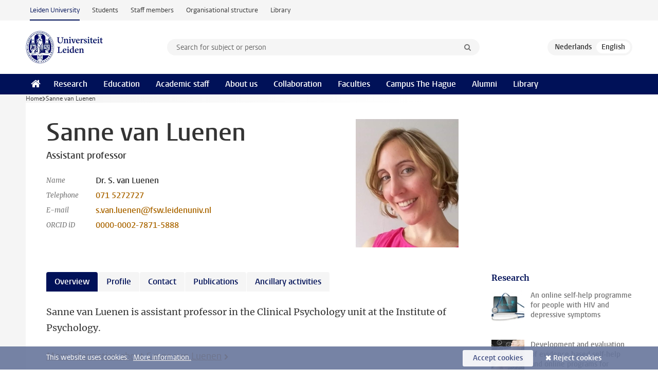

--- FILE ---
content_type: text/html;charset=UTF-8
request_url: https://www.universiteitleiden.nl/en/staffmembers/sanne-van-luenen
body_size: 6696
content:
<!DOCTYPE html>
<html lang="en" data-version="1.217.00" >
<head>


















<!-- standard page html head -->

    <title>Sanne van Luenen - Leiden University</title>
        <meta name="google-site-verification" content="o8KYuFAiSZi6QWW1wxqKFvT1WQwN-BxruU42si9YjXw"/>
        <meta name="google-site-verification" content="hRUxrqIARMinLW2dRXrPpmtLtymnOTsg0Pl3WjHWQ4w"/>

        <link rel="canonical" href="https://www.universiteitleiden.nl/en/staffmembers/sanne-van-luenen"/>
<!-- icons -->
    <link rel="shortcut icon" href="/en/design-1.1/assets/icons/favicon.ico"/>
    <link rel="icon" type="image/png" sizes="32x32" href="/en/design-1.1/assets/icons/icon-32px.png"/>
    <link rel="icon" type="image/png" sizes="96x96" href="/en/design-1.1/assets/icons/icon-96px.png"/>
    <link rel="icon" type="image/png" sizes="195x195" href="/en/design-1.1/assets/icons/icon-195px.png"/>

    <link rel="apple-touch-icon" href="/en/design-1.1/assets/icons/icon-120px.png"/> <!-- iPhone retina -->
    <link rel="apple-touch-icon" sizes="180x180"
          href="/en/design-1.1/assets/icons/icon-180px.png"/> <!-- iPhone 6 plus -->
    <link rel="apple-touch-icon" sizes="152x152"
          href="/en/design-1.1/assets/icons/icon-152px.png"/> <!-- iPad retina -->
    <link rel="apple-touch-icon" sizes="167x167"
          href="/en/design-1.1/assets/icons/icon-167px.png"/> <!-- iPad pro -->

    <meta charset="utf-8"/>
    <meta name="viewport" content="width=device-width, initial-scale=1"/>
    <meta http-equiv="X-UA-Compatible" content="IE=edge"/>

            <meta name="description" content="Sanne van Luenen is assistant professor in the Clinical Psychology unit at the Institute of Psychology."/>
<meta name="application-name" content="search"
data-content-type="staffmember"
data-content-category="staffmember"
data-protected="false"
data-language="en"
data-last-modified-date="2025-11-06"
data-publication-date="2025-11-06"
data-organization="institute-of-psychology,clinical-psycholoy,social-and-behavioural-sciences"
data-faculties="social-and-behavioural-sciences"
data-uuid="4a805e98-1afb-4420-ada3-655bdd67d18d"
data-website="external-site,student-site,staffmember-site,library-site,org-site"
data-lastname="Luenen"
data-firstname="Sanne"
data-prefix="van"
/>    <!-- Bluesky -->
    <meta name="bluesky:card" content="summary_large_image">
    <meta name="bluesky:site" content="unileiden.bsky.social">
        <meta name="bluesky:title" content="Sanne van Luenen">
        <meta name="bluesky:description" content="Sanne van Luenen is assistant professor in the Clinical Psychology unit at the Institute of Psychology.">


        <meta name="bluesky:image" content="https://www.universiteitleiden.nl/binaries/content/gallery/ul2/portraits/social-and-behavioural-sciences/psychologie/klinische-psychologie/foto-sanne-van-luenen.jpg">
    <!-- Twitter/X -->
    <meta name="twitter:card" content="summary_large_image">
    <meta name="twitter:site" content="@UniLeiden">
        <meta name="twitter:title" content="Sanne van Luenen">
        <meta name="twitter:description" content="Sanne van Luenen is assistant professor in the Clinical Psychology unit at the Institute of Psychology.">


        <meta name="twitter:image" content="https://www.universiteitleiden.nl/binaries/content/gallery/ul2/portraits/social-and-behavioural-sciences/psychologie/klinische-psychologie/foto-sanne-van-luenen.jpg">
    <!-- Open Graph -->
        <meta property="og:title" content="Sanne van Luenen"/>
    <meta property="og:type" content="website"/>
        <meta property="og:description" content="Sanne van Luenen is assistant professor in the Clinical Psychology unit at the Institute of Psychology."/>
        <meta property="og:site_name" content="Leiden University"/>
        <meta property="og:locale" content="en_US"/>

        <meta property="og:image" content="https://www.universiteitleiden.nl/binaries/content/gallery/ul2/portraits/social-and-behavioural-sciences/psychologie/klinische-psychologie/foto-sanne-van-luenen.jpg/foto-sanne-van-luenen.jpg/d600x315"/>

        <meta property="og:url" content="https://www.universiteitleiden.nl/en/staffmembers/sanne-van-luenen"/>

<!-- Favicon and CSS -->

<link rel='shortcut icon' href="/en/design-1.1/assets/icons/favicon.ico"/>

    <link rel="stylesheet" href="/en/design-1.1/css/ul2external/screen.css?v=1.217.00"/>






<script>
var cookiesAccepted = 'false';
var internalTraffic = 'false';
</script>

<script>
window.dataLayer = window.dataLayer || [];
dataLayer.push({
event: 'Custom dimensions',
customDimensionData: {
faculty: 'Social and Behavioural Sciences',
facultyInstitute: 'Psychology | Clinical Psychology',
language: 'en',
pageType: 'staffmember',
publicationDate: '2025-11-06',
cookiesAccepted: window.cookiesAccepted,
},
user: {
internalTraffic: window.internalTraffic,
}
});
</script>
<!-- Google Tag Manager -->
<script>(function (w, d, s, l, i) {
w[l] = w[l] || [];
w[l].push({
'gtm.start':
new Date().getTime(), event: 'gtm.js'
});
var f = d.getElementsByTagName(s)[0],
j = d.createElement(s), dl = l != 'dataLayer' ? '&l=' + l : '';
j.async = true;
j.src =
'https://www.googletagmanager.com/gtm.js?id=' + i + dl;
f.parentNode.insertBefore(j, f);
})(window, document, 'script', 'dataLayer', 'GTM-P7SF446');
</script>
<!-- End Google Tag Manager -->



<!-- this line enables the loading of asynchronous components (together with the headContributions at the bottom) -->
<!-- Header Scripts -->
</head>
<body class=" left--detail">
<!-- To enable JS-based styles: -->
<script> document.body.className += ' js'; </script>
<div class="skiplinks">
<a href="#content" class="skiplink">Skip to main content</a>
</div><div class="header-container"><div class="top-nav-section">
<nav class="top-nav wrapper js_mobile-fit-menu-items" data-show-text="show all" data-hide-text="hide" data-items-text="menu items">
<ul id="sites-menu">
<li>
<a class="active track-event"
href="/en"
data-event-category="external-site"
data-event-label="Topmenu external-site"
>Leiden University</a>
</li>
<li>
<a class=" track-event"
href="https://www.student.universiteitleiden.nl/en"
data-event-category="student-site"
data-event-label="Topmenu external-site"
>Students</a>
</li>
<li>
<a class=" track-event"
href="https://www.staff.universiteitleiden.nl/"
data-event-category="staffmember-site"
data-event-label="Topmenu external-site"
>Staff members</a>
</li>
<li>
<a class=" track-event"
href="https://www.organisatiegids.universiteitleiden.nl/en"
data-event-category="org-site"
data-event-label="Topmenu external-site"
>Organisational structure</a>
</li>
<li>
<a class=" track-event"
href="https://www.library.universiteitleiden.nl/"
data-event-category="library-site"
data-event-label="Topmenu external-site"
>Library</a>
</li>
</ul>
</nav>
</div>
<header id="header-main" class="wrapper clearfix">
<h1 class="logo">
<a href="/en">
<img width="151" height="64" src="/en/design-1.1/assets/images/zegel.png" alt="Universiteit Leiden"/>
</a>
</h1><!-- Standard page searchbox -->
<form id="search" method="get" action="searchresults-main">
<input type="hidden" name="website" value="external-site"/>
<fieldset>
<legend>Search for subject or person and select category</legend>
<label for="search-field">Searchterm</label>
<input id="search-field" type="search" name="q" data-suggest="https://www.universiteitleiden.nl/en/async/searchsuggestions"
data-wait="100" data-threshold="3"
value="" placeholder="Search for subject or person"/>
<ul class="options">
<li>
<a href="/en/search" data-hidden='' data-hint="Search for subject or person">
All categories </a>
</li>
<li>
<a href="/en/search" data-hidden='{"content-category":"staffmember"}' data-hint="Search for&nbsp;persons">
Persons
</a>
</li>
<li>
<a href="/en/search" data-hidden='{"content-category":"education"}' data-hint="Search for&nbsp;education">
Education
</a>
</li>
<li>
<a href="/en/search" data-hidden='{"content-category":"research"}' data-hint="Search for&nbsp;research">
Research
</a>
</li>
<li>
<a href="/en/search" data-hidden='{"content-category":"news"}' data-hint="Search for&nbsp;news">
News
</a>
</li>
<li>
<a href="/en/search" data-hidden='{"content-category":"event"}' data-hint="Search for&nbsp;events">
Events
</a>
</li>
<li>
<a href="/en/search" data-hidden='{"content-category":"dossier"}' data-hint="Search for&nbsp;dossiers">
Dossiers
</a>
</li>
<li>
<a href="/en/search" data-hidden='{"content-category":"location"}' data-hint="Search for&nbsp;locations">
Locations
</a>
</li>
<li>
<a href="/en/search" data-hidden='{"content-category":"course"}' data-hint="Search for&nbsp;courses">
Courses
</a>
</li>
<li>
<a href="/en/search" data-hidden='{"content-category":"vacancy"}' data-hint="Search for&nbsp;vacancies">
Vacancies
</a>
</li>
<li>
<a href="/en/search" data-hidden='{"content-category":"general"}' data-hint="Search for&nbsp;other">
Other
</a>
</li>
<li>
<a href="/en/search" data-hidden='{"keywords":"true"}' data-hint="Search for&nbsp;keywords">
Keywords
</a>
</li>
</ul>
<button class="submit" type="submit">
<span>Search</span>
</button>
</fieldset>
</form><div class="language-btn-group">
<a href="https://www.universiteitleiden.nl/medewerkers/sanne-van-luenen" class="btn">
<abbr title="Nederlands">nl</abbr>
</a>
<span class="btn active">
<abbr title="English">en</abbr>
</span>
</div>
</header><nav id="main-menu" class="main-nav js_nav--disclosure" data-nav-label="Menu" data-hamburger-destination="header-main">
<ul class="wrapper">
<li><a class="home" href="/en"><span>Home</span></a></li>
<li>
<a href="/en/research" >Research</a>
</li>
<li>
<a href="/en/education" >Education</a>
</li>
<li>
<a href="/en/academic-staff" >Academic staff</a>
</li>
<li>
<a href="/en/about-us" >About us</a>
</li>
<li>
<a href="/en/collaboration" >Collaboration</a>
</li>
<li>
<a href="/en/about-us/management-and-organisation/faculties" >Faculties</a>
</li>
<li>
<a href="/en/the-hague" >Campus The Hague</a>
</li>
<li>
<a href="/en/alumni" >Alumni</a>
</li>
<li>
<a href="https://www.library.universiteitleiden.nl" >Library</a>
</li>
</ul>
</nav>
</div>
<div class="main-container">
<div class="main wrapper clearfix">

<!-- main Student and Staff pages -->

<nav class="breadcrumb" aria-label="Breadcrumb" id="js_breadcrumbs" data-show-text="show all" data-hide-text="hide" data-items-text="breadcrumbs">
<ol id="breadcrumb-list">
<li>
<a href="/en">Home</a>
</li>
<li>Sanne van Luenen</li>
</ol>
</nav>


















<article id="content" class="left--detail__layout profile">
    <div class="article-header">
        <section class="basics">
            <!-- facts -->
            <h1>Sanne van Luenen</h1>
            <p class="context search-off">
                    Assistant professor
            </p>


            <dl class="facts search-off">
                <dt>Name</dt>
                <dd>Dr. S. van Luenen </dd>

                        <dt>Telephone</dt>
                        <dd>
                            <a href="tel:+31715272727">071 5272727</a>
                        </dd>

                        <dt>E-mail</dt>
                        <dd><a href="mailto:s.van.luenen@fsw.leidenuniv.nl">s.van.luenen@fsw.leidenuniv.nl</a></dd>

                     <dt>ORCID iD</dt>
                     <dd>
                        <a href="https://orcid.org/0000-0002-7871-5888" target="_blank">0000-0002-7871-5888</a>
                     </dd>
            </dl>
        </section>




                    <figure class="photo search-off">
                        <img src="/binaries/content/gallery/ul2/portraits/social-and-behavioural-sciences/psychologie/klinische-psychologie/foto-sanne-van-luenen.jpg/foto-sanne-van-luenen.jpg/d200x250"  alt="" width="200" height="250" />
                    </figure>
    </div>
    <!-- Overview tab -->
    <div class="article-main-content">
            <section class="tab search-off" data-tab-label="Overview">
                    <p>Sanne van Luenen is assistant professor in the Clinical Psychology unit at the Institute of Psychology.</p>
                    <p>
                        <a class="read-more" href="#tab-2">More information about&nbsp;Sanne van Luenen</a>
                    </p>
                    <div class="box-row threes">

        <div class="box social">
            <div class="box-header">
                <h2>Social media</h2>
            </div>
            <div class="box-content">
                <ul>
                        <li><a href="https://www.linkedin.com/in/sanne-van-luenen-65537a4b/?originalSubdomain=nl"><span class="visually-hidden">Follow on</span> LinkedIn</a></li>
                </ul>
            </div>
        </div>































<div class="box">
    <div class="box-header">
            <h2>See also</h2>
    </div>

    <div class="box-content">
        <ul>
                    <li>
                        <a href="https://www.google.com/search?client=safari&rls=en&q=sanne+van+luenen+research+gate&ie=UTF-8&oe=UTF-8">

                            <div>
                                    <strong>ResearchGate</strong>
                            </div>
                        </a>
                    </li>
        </ul>

    </div>
</div>





<div class="box paginated" data-per-page="10" data-prev="" data-next="">
    <div class="box-header">
            <h2>PhD's</h2>
    </div>
    <div class="box-content">
        <ul class="scientists">
                    <li>





<a href="https://research.vu.nl/en/persons/anne-van-woezik">




                    <img src="/binaries/content/gallery/ul2/portraits/social-and-behavioural-sciences/anne-van-woezik.png/anne-van-woezik.png/d64x64"  alt="" width="64" height="64" />
    <div>
        <strong>Anne van Woezik</strong>
    </div>
</a>
                    </li>
        </ul>
    </div>
</div>
                    </div>
            </section>

        <!-- Biography tab -->
            <section class="tab search-off" data-tab-label="Profile">
<p>Sanne van Luenen is assistant professor in the Clinical Psychology unit at the Institute of Psychology.&nbsp;</p>    <h2>Research on eHealth</h2>
<p>Van Luenen is researching the effectiveness of eHealth interventions for mental health problems among students and among people living with HIV (as a follow-up to her PhD research). Using these online interventions can improve the efficiency, effectiveness and accessibility of mental health care. &nbsp;&nbsp;<br />
eHealth has a number of advantages over face-to-face interventions. It reaches more people and allows them to work on their treatment at a time and place that is convenient for them.</p>

<h4>eHealth in people with HIV and depressive symptoms</h4>

<p>During her PhD, Van Luenen conducted a randomised controlled trial on the effectiveness of an online self-help programme for people with HIV and depressive symptoms. She is currently conducting follow-up research.</p>    <h2>Education</h2>
<p>Van Luenen teaches within various courses at the bachelor's and master's level of (Clinical) Psychology. She also supervises students during their internships and thesis.</p>    <h2>Short CV</h2>
<p>Van Luenen completed a degree in nursing in 2006 and worked as a district nurse at ActiVite until 2014. In 2013, she obtained the Research Master's degree in Clinical and Health Psychology at Leiden University.</p>

<p>From 2014 to 2019, she completed her PhD at Leiden University with a study on the effectiveness of an eHealth intervention for people with HIV and depressive symptoms. After this, she was a postdoc at Leiden University Medical Center and at Leiden University. Since 2020, she has been working as a lecturer and project manager at Leiden University, and since December 2022, Van Luenen has been an assistant professor&nbsp;at Leiden University.</p>            </section>

        <!-- Contact tab -->
        <section class="tab search-off" data-tab-label="Contact">
    <div class="role">
        <div class="col">
            <h2>Assistant professor</h2>
            <ul>
                    <li>Social &amp; Behavioural Sciences</li>
                    <li>Psychology</li>
                    <li>Clinical Psychology</li>
            </ul>
        </div>
        <div class="col">

                    <h3>Work address</h3>
                    <address>
                            <a href="/en/locations/fsw-building">Agora</a><br/>
                        Wassenaarseweg&nbsp;52<br/>
                        2333 AK&nbsp;Leiden<br/>

                    </address>

                <h3>Contact</h3>
                <ul>
                        <li>
                            <a href="tel:+31715272727">071 5272727</a>
                        </li>
                        <li>
                            <a href="mailto:s.van.luenen@fsw.leidenuniv.nl">s.van.luenen@fsw.leidenuniv.nl</a>
                        </li>
                </ul>
        </div>
    </div>
        </section>

        <!-- Publications tab -->

                <section class="tab search-off" data-tab-label="Publications">
                    <p>
                        <a href="/en/staffmembers/sanne-van-luenen/publications" class="tab-link">Publications</a>
                    </p>
                </section>

        <!-- Activities tab -->

        <!-- Additional functions tab -->
        <section class="tab search-off" data-tab-label="Ancillary activities">
            <div class="box-row full">
                <div class="box">
                    <div class="box-content">
                            <ul>
                                    <li>
                                        <span class="meta">Novarum</span>
                                        <strong>Senior onderzoeker</strong>
                                    </li>
                            </ul>
                    </div>
                </div>
            </div>
        </section>

        <!-- Share links -->
        <section class="share search-off">

<!-- Social Media icons 1.1 -->

<a class="facebook" href="http://www.facebook.com/sharer/sharer.php?u=https%3A%2F%2Fwww.universiteitleiden.nl%2Fen%2Fstaffmembers%2Fsanne-van-luenen"><span class="visually-hidden">Share on Facebook</span></a>
<a class="bluesky" href="https://bsky.app/intent/compose?text=Sanne+van+Luenen+https%3A%2F%2Fwww.universiteitleiden.nl%2Fen%2Fstaffmembers%2Fsanne-van-luenen"><span class="visually-hidden">Share by Bluesky</span></a>
<a class="linkedin" href="http://www.linkedin.com/shareArticle?mini=true&title=Sanne+van+Luenen&url=https%3A%2F%2Fwww.universiteitleiden.nl%2Fen%2Fstaffmembers%2Fsanne-van-luenen"><span class="visually-hidden">Share on LinkedIn</span></a>
<a class="whatsapp" href="whatsapp://send?text=Sanne+van+Luenen+https%3A%2F%2Fwww.universiteitleiden.nl%2Fen%2Fstaffmembers%2Fsanne-van-luenen"><span class="visually-hidden">Share by WhatsApp</span></a>
<a class="mastodon" href="https://mastodon.social/share?text=Sanne+van+Luenen&url=https%3A%2F%2Fwww.universiteitleiden.nl%2Fen%2Fstaffmembers%2Fsanne-van-luenen"><span class="visually-hidden">Share by Mastodon</span></a>
        </section>
    </div>













<aside>
        <div class="box paginated" data-per-page="10" data-prev="" data-next="">
            <div class="box-header">
                <h2>Research</h2>
            </div>
            <div class="box-content">
                <ul>
                        <li>
                            <a href="/en/research/research-projects/social-and-behavioural-sciences/an-online-self-help-program-for-people-with-hiv-and-depressive-symptoms">



            <img src="/binaries/content/gallery/ul2/main-images/social-and-behavioural-sciences/psychologie/klinische-psychologie/online-self-help-program.jpg/online-self-help-program.jpg/d64x64" alt="" width="64" height="64" />
                                <div>
                                    <p>An online self-help programme for people with HIV and depressive symptoms</p>
                                </div>
                            </a>
                        </li>
                        <li>
                            <a href="/en/research/research-projects/social-and-behavioural-sciences/development-and-evaluation-of-evidence-based-self-help-and-online-programs-for-people-with-a-somatic-stressor-and-depressive-symptoms">



            <img src="/binaries/content/gallery/ul2/main-images/social-and-behavioural-sciences/psychologie/klinische-psychologie/istock-820792768.jpg/istock-820792768.jpg/d64x64" alt="" width="64" height="64" />
                                <div>
                                    <p>Development and evaluation of evidence based self-help and online programs for people with a somatic stressor and depressive symptoms</p>
                                </div>
                            </a>
                        </li>
                </ul>
            </div>
        </div>

        <div class="box paginated" data-per-page="10" data-prev="" data-next="">
            <div class="box-header">
                <h2>Teaching</h2>
            </div>
            <div class="box-content">
                <ul class="bulleted">
                        <li>
                                <a href="/en/education/study-programmes/bachelor/psychology">Psychology (BSc)</a>
                        </li>
                        <li>
                                <a href="/en/education/study-programmes/master/psychology">Psychology (MSc)</a>
                        </li>
                        <li>
                                <a href="/en/education/study-programmes/master/psychology/clinical-psychology">Clinical Psychology (English-taught) (MSc)</a>
                        </li>
                        <li>
                                <a href="/en/education/study-programmes/master/psychology-research">Psychology (research) (MSc)</a>
                        </li>
                        <li>
                                <a href="/en/education/study-programmes/master/psychology-research/clinical-and-health-psychology-research">Clinical and Health Psychology (research) (MSc)</a>
                        </li>
                </ul>
            </div>
        </div>


        <div class="box paginated" data-per-page="10" data-prev="" data-next="">
            <div class="box-header">
                <h2>Organisation</h2>
            </div>
            <div class="box-content">
                <ul class="bulleted">
                        <li>
                                <a href="/en/social-behavioural-sciences">Social and Behavioural Sciences</a>
                        </li>
                        <li>
                                <a href="/en/social-behavioural-sciences/psychology">Psychology</a>
                        </li>
                        <li>
                                <a href="/en/social-behavioural-sciences/psychology/clinical-psychology">Clinical Psychology</a>
                        </li>
                </ul>
            </div>
        </div>

</aside>
</article>


</div>
</div><div class="footer-container">
<footer class="wrapper clearfix">
<section>
<h2>Study programmes</h2>
<ul>
<li>
<a href="/en/education/bachelors">Bachelor's programmes</a>
</li>
<li>
<a href="/en/education/masters">Master's programmes</a>
</li>
<li>
<a href="/en/academic-staff/studying-for-a-phd">PhD programmes</a>
</li>
<li>
<a href="/en/education/education-for-professionals">Education for Professionals</a>
</li>
<li>
<a href="/en/education/other-modes-of-study/summer-schools">Summer Schools</a>
</li>
<li>
<a href="/en/education/other-modes-of-study">Other modes of study</a>
</li>
<li>
<a href="/en/education/bachelors/information-activities/open-days">Bachelor's Open Days</a>
</li>
<li>
<a href="/en/education/masters/information-activities/masters-open-days">Master's Open Days</a>
</li>
<li>
<a href="/en/education/admission-and-application">Admission &amp; Application</a>
</li>
</ul>
</section>
<section>
<h2>Organisation</h2>
<ul>
<li>
<a href="/en/archaeology">Archaeology</a>
</li>
<li>
<a href="/en/governance-and-global-affairs">Governance and Global Affairs</a>
</li>
<li>
<a href="/en/humanities">Humanities</a>
</li>
<li>
<a href="/en/law">Law</a>
</li>
<li>
<a href="/en/medicine-lumc">Medicine/LUMC</a>
</li>
<li>
<a href="/en/science">Science</a>
</li>
<li>
<a href="/en/social-behavioural-sciences">Social and Behavioural Sciences</a>
</li>
<li>
<a href="/en/african-studies-centre-leiden">African Studies Centre Leiden</a>
</li>
<li>
<a href="/en/honours-academy">Honours Academy</a>
</li>
<li>
<a href="/en/iclon">ICLON (Graduate School of Teaching)</a>
</li>
<li>
<a href="https://www.organisatiegids.universiteitleiden.nl/en/faculties-and-institutes/international-institute-for-asian-studies">International Institute for Asian Studies</a>
</li>
</ul>
</section>
<section>
<h2>About us</h2>
<ul>
<li>
<a href="/en/working-at">Working at Leiden University</a>
</li>
<li>
<a href="https://www.luf.nl/en">Support Leiden University</a>
</li>
<li>
<a href="/en/alumni">Alumni</a>
</li>
<li>
<a href="/en/about-us/impact">Impact</a>
</li>
<li>
<a href="https://www.leiden-delft-erasmus.nl/en/home">Leiden-Delft-Erasmus Universities</a>
</li>
<li>
<a href="https://www.universiteitleiden.nl/en/locations">Locations</a>
</li>
<li>
<a href="https://www.organisatiegids.universiteitleiden.nl/en/regulations/general/university-website-disclaimer">Disclaimer</a>
</li>
<li>
<a href="https://www.organisatiegids.universiteitleiden.nl/en/cookies">Cookies</a>
</li>
<li>
<a href="https://www.organisatiegids.universiteitleiden.nl/en/regulations/general/privacy-statements">Privacy</a>
</li>
<li>
<a href="/en/about-us/contact">Contact</a>
</li>
</ul>
</section>
<section>
<h2>Connect with us</h2>
<ul>
<li>
<a href="https://web.universiteitleiden.nl/en/newsletter">Sign up to receive our monthly newsletter</a>
</li>
</ul>
<div class="share">
<a href="https://bsky.app/profile/unileiden.bsky.social" class="bluesky"><span class="visually-hidden">Follow on bluesky</span></a>
<a href="https://www.facebook.com/UniversiteitLeiden" class="facebook"><span class="visually-hidden">Follow on facebook</span></a>
<a href="https://www.youtube.com/user/UniversiteitLeiden" class="youtube"><span class="visually-hidden">Follow on youtube</span></a>
<a href="https://www.linkedin.com/company/leiden-university" class="linkedin"><span class="visually-hidden">Follow on linkedin</span></a>
<a href="https://instagram.com/universiteitleiden" class="instagram"><span class="visually-hidden">Follow on instagram</span></a>
<a href="https://mastodon.nl/@universiteitleiden" class="mastodon"><span class="visually-hidden">Follow on mastodon</span></a>
</div>
</section>
</footer>
</div><div class="cookies">
<div class="wrapper">
This website uses cookies.&nbsp;
<a href="https://www.organisatiegids.universiteitleiden.nl/en/cookies">
More information. </a>
<form action="/en/staffmembers/sanne-van-luenen?_hn:type=action&amp;_hn:ref=r61_r9" method="post">
<button type="submit" class="accept" name="cookie" value="accept">Accept cookies</button>
<button type="submit" class="reject" name="cookie" value="reject">Reject cookies</button>
</form>
</div>
</div><!-- bottom scripts -->
<script async defer src="/en/design-1.1/scripts/ul2.js?v=1.217.00" data-main="/en/design-1.1/scripts/ul2common/main.js"></script>
<!-- this line enables the loading of asynchronous components (together with the headContributions at the top) -->
</body>
</html>